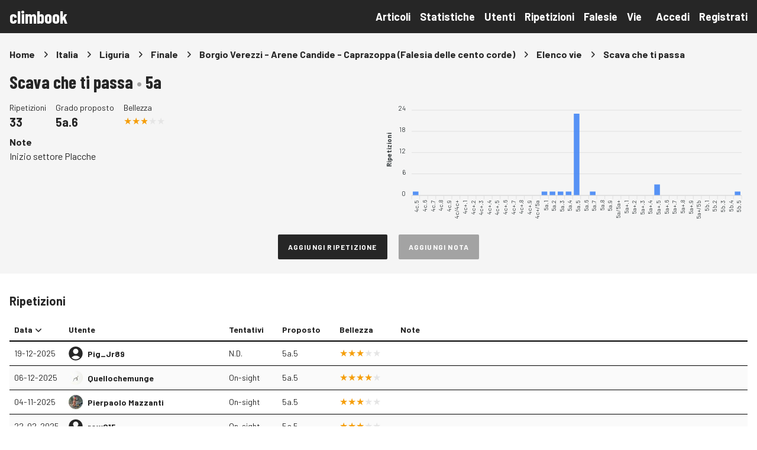

--- FILE ---
content_type: text/html; charset=utf-8
request_url: https://climbook.com/vie/287491/scava-che-ti-passa
body_size: 6985
content:
<!doctype html>
<html lang="it">
<head>
  <title>Via Scava che ti passa 5a, falesia di Borgio Verezzi - Arene Candide - Caprazoppa (Falesia delle cento corde) (Finale) - Climbook</title>
<meta name="description" content="Informazioni, ripetizioni, statistiche e commenti della via Scava che ti passa 5a, falesia di Borgio Verezzi - Arene Candide - Caprazoppa (Falesia delle cento corde) (Finale)">
<link rel="canonical" href="https://climbook.com/vie/287491/scava-che-ti-passa">
  <meta charset="utf-8">
  <meta name="viewport" content="width=device-width, initial-scale=1">
  <meta name="csrf-token" content="vU5lFXTyYbUCBouYjW1kaIKW4t5EtDwYJPXdA3n2">
  <!-- Fonts -->
  <link rel="preconnect" href="https://fonts.gstatic.com">
  <link rel="preload" as="style" href="https://fonts.googleapis.com/css2?family=Barlow+Condensed:wght@700&family=Barlow:wght@400;700&display=swap" />
  <link rel="stylesheet" href="https://fonts.googleapis.com/css2?family=Barlow+Condensed:wght@700&family=Barlow:wght@400;700&display=swap" media="print" onload="this.media='all'" />
  <!-- Vite -->
  <link rel="preload" as="style" href="https://climbook.com/build/assets/app-f8a4b724.css" /><link rel="modulepreload" as="script" href="https://climbook.com/build/assets/app-b8b90c81.js" /><link rel="stylesheet" href="https://climbook.com/build/assets/app-f8a4b724.css" data-navigate-track="reload" /><script type="module" src="https://climbook.com/build/assets/app-b8b90c81.js" data-navigate-track="reload"></script>  <!-- Livewire Styles --><style >[wire\:loading][wire\:loading], [wire\:loading\.delay][wire\:loading\.delay], [wire\:loading\.inline-block][wire\:loading\.inline-block], [wire\:loading\.inline][wire\:loading\.inline], [wire\:loading\.block][wire\:loading\.block], [wire\:loading\.flex][wire\:loading\.flex], [wire\:loading\.table][wire\:loading\.table], [wire\:loading\.grid][wire\:loading\.grid], [wire\:loading\.inline-flex][wire\:loading\.inline-flex] {display: none;}[wire\:loading\.delay\.none][wire\:loading\.delay\.none], [wire\:loading\.delay\.shortest][wire\:loading\.delay\.shortest], [wire\:loading\.delay\.shorter][wire\:loading\.delay\.shorter], [wire\:loading\.delay\.short][wire\:loading\.delay\.short], [wire\:loading\.delay\.default][wire\:loading\.delay\.default], [wire\:loading\.delay\.long][wire\:loading\.delay\.long], [wire\:loading\.delay\.longer][wire\:loading\.delay\.longer], [wire\:loading\.delay\.longest][wire\:loading\.delay\.longest] {display: none;}[wire\:offline][wire\:offline] {display: none;}[wire\:dirty]:not(textarea):not(input):not(select) {display: none;}:root {--livewire-progress-bar-color: #2299dd;}[x-cloak] {display: none !important;}[wire\:cloak] {display: none !important;}dialog#livewire-error::backdrop {background-color: rgba(0, 0, 0, .6);}</style>
  <!-- Favicon -->
  <link rel="apple-touch-icon" sizes="180x180" href="/apple-touch-icon.png?v=1">
  <link rel="icon" type="image/png" sizes="32x32" href="/favicon-32x32.png?v=1">
  <link rel="icon" type="image/png" sizes="16x16" href="/favicon-16x16.png?v=1">
  <link rel="manifest" href="/site.webmanifest?v=1">
  <link rel="shortcut icon" href="/favicon.ico?v=1">
  <meta name="apple-mobile-web-app-title" content="Climbook">
  <meta name="application-name" content="Climbook">
  <meta name="msapplication-TileColor" content="#2d89ef">
  <meta name="theme-color" content="#ffffff">
  <script src="https://www.google.com/recaptcha/api.js?hl=&render="></script>
</head>
<body class="flex flex-col min-h-screen antialiased text-gray-800">
  <header
  class="absolute w-full z-10 bg-gray-800"
    x-data="{ open: false }">
  <div class="w-full max-w-screen-xl px-2 mx-auto md:px-4">
  <div class="flex flex-wrap items-center justify-between py-2 md:space-x-8">
      <a href="https://climbook.com" class="flex items-center h-10">
        <h1 class="text-3xl font-semibold leading-none text-white font-display">climbook</h1>
      </a>
      <div class="flex md:hidden">
        <button class="inline-flex items-center justify-center p-2 text-white rounded-md hover:bg-gray-700 focus:outline-none focus:ring-2 focus:ring-offset-2 focus:ring-offset-gray-800 focus:ring-white" x-cloak :aria-label="open ? 'Close main menu' : 'Main menu'" :aria-expanded="open" aria-label="Main menu" @click="open = !open">
          <svg :class="{ 'hidden': open, 'block': !open }" class="w-6 h-6" stroke="currentColor" fill="none" viewBox="0 0 24 24">
            <path stroke-linecap="round" stroke-linejoin="round" stroke-width="2" d="M4 6h16M4 12h16M4 18h16" />
          </svg>
          <svg :class="{ 'hidden': !open, 'block': open }" class="w-6 h-6" stroke="currentColor" fill="none" viewBox="0 0 24 24">
            <path stroke-linecap="round" stroke-linejoin="round" stroke-width="2" d="M6 18L18 6M6 6l12 12" />
          </svg>
        </button>
      </div>
      <nav class="flex flex-col space-y-4 md:flex-row md:flex md:items-center md:space-y-0 md:space-x-6 w-full my-4 md:w-auto md:my-0" :class="{ 'hidden': !open, 'flex': open }" x-cloak="x-cloak">
  <div class="flex flex-col space-y-2 md:flex-row md:space-y-0 md:space-x-4">
    <a href="https://climbook.com/articoli" class="font-bold text-lg text-white hover:text-white">
  Articoli
</a>    <a href="https://climbook.com/statistiche" class="font-bold text-lg text-white hover:text-white">
  Statistiche
</a>    <a href="https://climbook.com/utenti" class="font-bold text-lg text-white hover:text-white">
  Utenti
</a>    <a href="https://climbook.com/ripetizioni" class="font-bold text-lg text-white hover:text-white">
  Ripetizioni
</a>    <a href="https://climbook.com/falesie" class="font-bold text-lg text-white hover:text-white">
  Falesie
</a>    <a href="https://climbook.com/vie" class="font-bold text-lg text-white hover:text-white">
  Vie
</a>  </div>
  <div class="flex flex-row-reverse items-center justify-end space-x-4 space-x-reverse md:flex-row md:space-x-4">
        <a href="https://climbook.com/login" class="font-bold text-lg text-white hover:text-white">
  Accedi
</a>    <a href="https://climbook.com/register" class="font-bold text-lg text-white hover:text-white">
  Registrati
</a>      </div>
</nav>    </div>
</div></header>    <main class="flex flex-col flex-1 mt-14">
    <div class="bg-gray-100 py-4 md:py-6">
  <div class="w-full max-w-screen-xl px-2 mx-auto md:px-4">
  <div class="mb-4">
  <ol class="flex flex-wrap items-center">
                  <li>
          <a href="https://climbook.com" class="font-bold">Home</a>
        </li>
                    <li class="px-1 lg:px-2 text-gray-800">
          <svg class="w-5 h-5" xmlns="http://www.w3.org/2000/svg" viewBox="0 0 20 20" fill="currentColor" aria-hidden="true" data-slot="icon">
  <path fill-rule="evenodd" d="M8.22 5.22a.75.75 0 0 1 1.06 0l4.25 4.25a.75.75 0 0 1 0 1.06l-4.25 4.25a.75.75 0 0 1-1.06-1.06L11.94 10 8.22 6.28a.75.75 0 0 1 0-1.06Z" clip-rule="evenodd"/>
</svg>        </li>
                        <li>
          <a href="https://climbook.com/nazioni/1/italia" class="font-bold">Italia</a>
        </li>
                    <li class="px-1 lg:px-2 text-gray-800">
          <svg class="w-5 h-5" xmlns="http://www.w3.org/2000/svg" viewBox="0 0 20 20" fill="currentColor" aria-hidden="true" data-slot="icon">
  <path fill-rule="evenodd" d="M8.22 5.22a.75.75 0 0 1 1.06 0l4.25 4.25a.75.75 0 0 1 0 1.06l-4.25 4.25a.75.75 0 0 1-1.06-1.06L11.94 10 8.22 6.28a.75.75 0 0 1 0-1.06Z" clip-rule="evenodd"/>
</svg>        </li>
                        <li>
          <a href="https://climbook.com/regioni/15/liguria" class="font-bold">Liguria</a>
        </li>
                    <li class="px-1 lg:px-2 text-gray-800">
          <svg class="w-5 h-5" xmlns="http://www.w3.org/2000/svg" viewBox="0 0 20 20" fill="currentColor" aria-hidden="true" data-slot="icon">
  <path fill-rule="evenodd" d="M8.22 5.22a.75.75 0 0 1 1.06 0l4.25 4.25a.75.75 0 0 1 0 1.06l-4.25 4.25a.75.75 0 0 1-1.06-1.06L11.94 10 8.22 6.28a.75.75 0 0 1 0-1.06Z" clip-rule="evenodd"/>
</svg>        </li>
                        <li>
          <a href="https://climbook.com/aree/961/finale" class="font-bold">Finale</a>
        </li>
                    <li class="px-1 lg:px-2 text-gray-800">
          <svg class="w-5 h-5" xmlns="http://www.w3.org/2000/svg" viewBox="0 0 20 20" fill="currentColor" aria-hidden="true" data-slot="icon">
  <path fill-rule="evenodd" d="M8.22 5.22a.75.75 0 0 1 1.06 0l4.25 4.25a.75.75 0 0 1 0 1.06l-4.25 4.25a.75.75 0 0 1-1.06-1.06L11.94 10 8.22 6.28a.75.75 0 0 1 0-1.06Z" clip-rule="evenodd"/>
</svg>        </li>
                        <li>
          <a href="https://climbook.com/falesie/12221/borgio-verezzi-arene-candide-caprazoppa-falesia-delle-cento-corde" class="font-bold">Borgio Verezzi - Arene Candide - Caprazoppa (Falesia delle cento corde)</a>
        </li>
                    <li class="px-1 lg:px-2 text-gray-800">
          <svg class="w-5 h-5" xmlns="http://www.w3.org/2000/svg" viewBox="0 0 20 20" fill="currentColor" aria-hidden="true" data-slot="icon">
  <path fill-rule="evenodd" d="M8.22 5.22a.75.75 0 0 1 1.06 0l4.25 4.25a.75.75 0 0 1 0 1.06l-4.25 4.25a.75.75 0 0 1-1.06-1.06L11.94 10 8.22 6.28a.75.75 0 0 1 0-1.06Z" clip-rule="evenodd"/>
</svg>        </li>
                        <li>
          <a href="https://climbook.com/falesie/12221/borgio-verezzi-arene-candide-caprazoppa-falesia-delle-cento-corde/vie" class="font-bold">Elenco vie</a>
        </li>
                    <li class="px-1 lg:px-2 text-gray-800">
          <svg class="w-5 h-5" xmlns="http://www.w3.org/2000/svg" viewBox="0 0 20 20" fill="currentColor" aria-hidden="true" data-slot="icon">
  <path fill-rule="evenodd" d="M8.22 5.22a.75.75 0 0 1 1.06 0l4.25 4.25a.75.75 0 0 1 0 1.06l-4.25 4.25a.75.75 0 0 1-1.06-1.06L11.94 10 8.22 6.28a.75.75 0 0 1 0-1.06Z" clip-rule="evenodd"/>
</svg>        </li>
                        <li class="font-bold">
          Scava che ti passa
        </li>
                  </ol>
</div>
    <div class="flex items-baseline justify-between">
      <h1 class="text-3xl font-display font-semibold">Scava che ti passa <span class="text-gray-400 font-sans font-normal">•</span> 5a</h1>          </div>
    <div class="grid grid-cols-1 md:grid-cols-2 gap-4">
      <div>
        <div class="flex mt-4">
          <div>
            <div class="text-sm">Ripetizioni</div>
            <div class="text-xl font-semibold">33</div>
          </div>
          <div class="ml-4">
            <div class="text-sm">Grado proposto</div>
            <div class="text-xl font-semibold">5a.6</div>
          </div>
                    <div class="ml-4">
            <div class="text-sm">Bellezza</div>
            <div>
              <div class="star" style="--rating: 2.8788;"></div>
            </div>
          </div>
                  </div>
                  <div class="mt-2">
            <p class="font-semibold">Note</p>
            <p>Inizio settore Placche</p>
          </div>
                              </div>
              <div x-data='chartsAscentsPerProposedGrade([{"proposed_grade":115,"formatted_proposed_grade":"4c.5","ascents":1},{"proposed_grade":116,"formatted_proposed_grade":"4c.6","ascents":0},{"proposed_grade":117,"formatted_proposed_grade":"4c.7","ascents":0},{"proposed_grade":118,"formatted_proposed_grade":"4c.8","ascents":0},{"proposed_grade":119,"formatted_proposed_grade":"4c.9","ascents":0},{"proposed_grade":120,"formatted_proposed_grade":"4c\/4c+","ascents":0},{"proposed_grade":121,"formatted_proposed_grade":"4c+.1","ascents":0},{"proposed_grade":122,"formatted_proposed_grade":"4c+.2","ascents":0},{"proposed_grade":123,"formatted_proposed_grade":"4c+.3","ascents":0},{"proposed_grade":124,"formatted_proposed_grade":"4c+.4","ascents":0},{"proposed_grade":125,"formatted_proposed_grade":"4c+.5","ascents":0},{"proposed_grade":126,"formatted_proposed_grade":"4c+.6","ascents":0},{"proposed_grade":127,"formatted_proposed_grade":"4c+.7","ascents":0},{"proposed_grade":128,"formatted_proposed_grade":"4c+.8","ascents":0},{"proposed_grade":129,"formatted_proposed_grade":"4c+.9","ascents":0},{"proposed_grade":130,"formatted_proposed_grade":"4c+\/5a","ascents":0},{"proposed_grade":131,"formatted_proposed_grade":"5a.1","ascents":1},{"proposed_grade":132,"formatted_proposed_grade":"5a.2","ascents":1},{"proposed_grade":133,"formatted_proposed_grade":"5a.3","ascents":1},{"proposed_grade":134,"formatted_proposed_grade":"5a.4","ascents":1},{"proposed_grade":135,"formatted_proposed_grade":"5a.5","ascents":23},{"proposed_grade":136,"formatted_proposed_grade":"5a.6","ascents":0},{"proposed_grade":137,"formatted_proposed_grade":"5a.7","ascents":1},{"proposed_grade":138,"formatted_proposed_grade":"5a.8","ascents":0},{"proposed_grade":139,"formatted_proposed_grade":"5a.9","ascents":0},{"proposed_grade":140,"formatted_proposed_grade":"5a\/5a+","ascents":0},{"proposed_grade":141,"formatted_proposed_grade":"5a+.1","ascents":0},{"proposed_grade":142,"formatted_proposed_grade":"5a+.2","ascents":0},{"proposed_grade":143,"formatted_proposed_grade":"5a+.3","ascents":0},{"proposed_grade":144,"formatted_proposed_grade":"5a+.4","ascents":0},{"proposed_grade":145,"formatted_proposed_grade":"5a+.5","ascents":3},{"proposed_grade":146,"formatted_proposed_grade":"5a+.6","ascents":0},{"proposed_grade":147,"formatted_proposed_grade":"5a+.7","ascents":0},{"proposed_grade":148,"formatted_proposed_grade":"5a+.8","ascents":0},{"proposed_grade":149,"formatted_proposed_grade":"5a+.9","ascents":0},{"proposed_grade":150,"formatted_proposed_grade":"5a+\/5b","ascents":0},{"proposed_grade":151,"formatted_proposed_grade":"5b.1","ascents":0},{"proposed_grade":152,"formatted_proposed_grade":"5b.2","ascents":0},{"proposed_grade":153,"formatted_proposed_grade":"5b.3","ascents":0},{"proposed_grade":154,"formatted_proposed_grade":"5b.4","ascents":0},{"proposed_grade":155,"formatted_proposed_grade":"5b.5","ascents":1}])'>
  <div x-ref="chart"></div>
</div>          </div>
    <div class="flex justify-center">
      <div class="space-x-4">
                  <a href="https://climbook.com/vie/287491/scava-che-ti-passa/ripetizioni/aggiungi" class="inline-flex items-center justify-center px-4 py-3 text-xs font-semibold tracking-widest text-white hover:text-white uppercase transition duration-150 ease-in-out border border-transparent rounded-sm focus:outline-none focus:ring-2 focus:ring-offset-2 focus:ring-gray-500 disabled:opacity-25 bg-gray-800 hover:bg-gray-700">
    Aggiungi ripetizione
  </a>
                          <a href="https://climbook.com/vie/287491/scava-che-ti-passa/note/aggiungi" class="inline-flex items-center justify-center px-4 py-3 text-xs font-semibold tracking-widest text-white hover:text-white uppercase transition duration-150 ease-in-out border border-transparent rounded-sm focus:outline-none focus:ring-2 focus:ring-offset-2 focus:ring-gray-500 disabled:opacity-25 bg-gray-400 hover:bg-gray-300">
    Aggiungi nota
  </a>
                
      </div>
    </div>
</div></div>  <div class="w-full max-w-screen-xl px-2 mx-auto md:px-4">
  <section class="mt-4 md:mt-8">
      <h2 class="text-xl font-semibold">Ripetizioni</h2>              <div wire:snapshot="{&quot;data&quot;:{&quot;route&quot;:[null,{&quot;class&quot;:&quot;route&quot;,&quot;key&quot;:287491,&quot;s&quot;:&quot;mdl&quot;}],&quot;sort&quot;:&quot;-date&quot;,&quot;sortField&quot;:&quot;date&quot;,&quot;sortDesc&quot;:true},&quot;memo&quot;:{&quot;id&quot;:&quot;2bJEyhKx5K9aqwcbLk6E&quot;,&quot;name&quot;:&quot;route-ascensionists-index&quot;,&quot;path&quot;:&quot;vie\/287491\/scava-che-ti-passa&quot;,&quot;method&quot;:&quot;GET&quot;,&quot;release&quot;:&quot;a-a-a&quot;,&quot;children&quot;:[],&quot;scripts&quot;:[],&quot;assets&quot;:[],&quot;errors&quot;:[],&quot;locale&quot;:&quot;it&quot;},&quot;checksum&quot;:&quot;ae227bf851a0a17596f54c27441ff37e20a5f71c02f375dd2399c4e15e12fc73&quot;}" wire:effects="{&quot;url&quot;:{&quot;sort&quot;:{&quot;as&quot;:null,&quot;use&quot;:&quot;replace&quot;,&quot;alwaysShow&quot;:false,&quot;except&quot;:null}}}" wire:id="2bJEyhKx5K9aqwcbLk6E" class="mt-4">
  <table class="cb-table w-full">
    <thead>
      <tr class="">
        <th class="w-px cursor-pointer hover:text-brand-500" wire:click="sortBy('date')">
          <div class="flex items-center">Data <!--[if BLOCK]><![endif]--><svg class="w-5 h-5" xmlns="http://www.w3.org/2000/svg" viewBox="0 0 20 20" fill="currentColor" aria-hidden="true" data-slot="icon">
  <path fill-rule="evenodd" d="M5.22 8.22a.75.75 0 0 1 1.06 0L10 11.94l3.72-3.72a.75.75 0 1 1 1.06 1.06l-4.25 4.25a.75.75 0 0 1-1.06 0L5.22 9.28a.75.75 0 0 1 0-1.06Z" clip-rule="evenodd"/>
</svg><!--[if ENDBLOCK]><![endif]--></div>
        </th>
        <th class="cursor-pointer hover:text-brand-500" wire:click="sortBy('username')">
          <div class="flex items-center">Utente <!--[if BLOCK]><![endif]--><!--[if ENDBLOCK]><![endif]--></div>
        </th>
        <th class="hidden cursor-pointer md:table-cell hover:text-brand-500" wire:click="sortBy('attempts')">
          <div class="flex items-center">Tentativi <!--[if BLOCK]><![endif]--><!--[if ENDBLOCK]><![endif]--></div>
        </th>
        <th class="cursor-pointer hover:text-brand-500" wire:click="sortBy('proposed_grade')">
          <div class="flex items-center">Proposto <!--[if BLOCK]><![endif]--><!--[if ENDBLOCK]><![endif]--></div>
        </th>
        <th class="hidden cursor-pointer md:table-cell hover:text-brand-500" wire:click="sortBy('rating')">
          <div class="flex items-center">Bellezza <!--[if BLOCK]><![endif]--><!--[if ENDBLOCK]><![endif]--></div>
        </th>
        <th class="hidden md:table-cell">Note</th>
        <th class="w-px"></th>
      </tr>
    </thead>
    <tbody>
      <!--[if BLOCK]><![endif]-->      <tr class="">
        <td class="whitespace-nowrap">19-12-2025</td>
        <td>
          <div class="flex items-center">
            <!--[if BLOCK]><![endif]-->              <!--[if BLOCK]><![endif]--><svg viewBox="2 2 20 20" class="w-6 h-6 shrink-0" xmlns="http://www.w3.org/2000/svg" viewBox="0 0 24 24" fill="currentColor" aria-hidden="true" data-slot="icon">
  <path fill-rule="evenodd" d="M18.685 19.097A9.723 9.723 0 0 0 21.75 12c0-5.385-4.365-9.75-9.75-9.75S2.25 6.615 2.25 12a9.723 9.723 0 0 0 3.065 7.097A9.716 9.716 0 0 0 12 21.75a9.716 9.716 0 0 0 6.685-2.653Zm-12.54-1.285A7.486 7.486 0 0 1 12 15a7.486 7.486 0 0 1 5.855 2.812A8.224 8.224 0 0 1 12 20.25a8.224 8.224 0 0 1-5.855-2.438ZM15.75 9a3.75 3.75 0 1 1-7.5 0 3.75 3.75 0 0 1 7.5 0Z" clip-rule="evenodd"/>
</svg><!--[if ENDBLOCK]><![endif]-->              <a href="https://climbook.com/utenti/31753/pig-jr89" class="ml-2 font-semibold">Pig_Jr89</a>
            <!--[if ENDBLOCK]><![endif]-->          </div>
          <div class="mt-1 md:hidden">
            
          </div>
        </td>
        <td class="hidden md:table-cell">N.D.</td>
        <td class="hidden md:table-cell">5a.5</td>
        <td>
          <div class="block md:hidden">
            <div>
              5a.5
            </div>
            <div>
              N.D.
            </div>
          </div>
          <!--[if BLOCK]><![endif]--><div class="star text-xs sm:text-sm md:text-base" style="--rating: 3;"></div>
<!--[if ENDBLOCK]><![endif]-->        </td>
        <td class="hidden md:table-cell">
          
        </td>
        <td>
                  </td>
      </tr>
            <tr class="bg-gray-50">
        <td class="whitespace-nowrap">06-12-2025</td>
        <td>
          <div class="flex items-center">
            <!--[if BLOCK]><![endif]-->              <!--[if BLOCK]><![endif]--><img src="https://climbook.s3.eu-south-1.amazonaws.com/2112/conversions/IMG_20250609_072258-thumb.jpg" alt="Quellochemunge" width="24" height="24" class="bg-gray-300 rounded-full object-cover w-6 h-6 shrink-0">
<!--[if ENDBLOCK]><![endif]-->              <a href="https://climbook.com/utenti/34393/quellochemunge" class="ml-2 font-semibold">Quellochemunge</a>
            <!--[if ENDBLOCK]><![endif]-->          </div>
          <div class="mt-1 md:hidden">
            
          </div>
        </td>
        <td class="hidden md:table-cell">On-sight</td>
        <td class="hidden md:table-cell">5a.5</td>
        <td>
          <div class="block md:hidden">
            <div>
              5a.5
            </div>
            <div>
              On-sight
            </div>
          </div>
          <!--[if BLOCK]><![endif]--><div class="star text-xs sm:text-sm md:text-base" style="--rating: 4;"></div>
<!--[if ENDBLOCK]><![endif]-->        </td>
        <td class="hidden md:table-cell">
          
        </td>
        <td>
                  </td>
      </tr>
            <tr class="">
        <td class="whitespace-nowrap">04-11-2025</td>
        <td>
          <div class="flex items-center">
            <!--[if BLOCK]><![endif]-->              <!--[if BLOCK]><![endif]--><img src="https://climbook.s3.eu-south-1.amazonaws.com/1191/conversions/IMG-20220829-WA0023-thumb.jpg" alt="Pierpaolo Mazzanti" width="24" height="24" class="bg-gray-300 rounded-full object-cover w-6 h-6 shrink-0">
<!--[if ENDBLOCK]><![endif]-->              <a href="https://climbook.com/utenti/31542/pierpaolo-mazzanti" class="ml-2 font-semibold">Pierpaolo Mazzanti</a>
            <!--[if ENDBLOCK]><![endif]-->          </div>
          <div class="mt-1 md:hidden">
            
          </div>
        </td>
        <td class="hidden md:table-cell">On-sight</td>
        <td class="hidden md:table-cell">5a.5</td>
        <td>
          <div class="block md:hidden">
            <div>
              5a.5
            </div>
            <div>
              On-sight
            </div>
          </div>
          <!--[if BLOCK]><![endif]--><div class="star text-xs sm:text-sm md:text-base" style="--rating: 3;"></div>
<!--[if ENDBLOCK]><![endif]-->        </td>
        <td class="hidden md:table-cell">
          
        </td>
        <td>
                  </td>
      </tr>
            <tr class="bg-gray-50">
        <td class="whitespace-nowrap">22-02-2025</td>
        <td>
          <div class="flex items-center">
            <!--[if BLOCK]><![endif]-->              <!--[if BLOCK]><![endif]--><svg viewBox="2 2 20 20" class="w-6 h-6 shrink-0" xmlns="http://www.w3.org/2000/svg" viewBox="0 0 24 24" fill="currentColor" aria-hidden="true" data-slot="icon">
  <path fill-rule="evenodd" d="M18.685 19.097A9.723 9.723 0 0 0 21.75 12c0-5.385-4.365-9.75-9.75-9.75S2.25 6.615 2.25 12a9.723 9.723 0 0 0 3.065 7.097A9.716 9.716 0 0 0 12 21.75a9.716 9.716 0 0 0 6.685-2.653Zm-12.54-1.285A7.486 7.486 0 0 1 12 15a7.486 7.486 0 0 1 5.855 2.812A8.224 8.224 0 0 1 12 20.25a8.224 8.224 0 0 1-5.855-2.438ZM15.75 9a3.75 3.75 0 1 1-7.5 0 3.75 3.75 0 0 1 7.5 0Z" clip-rule="evenodd"/>
</svg><!--[if ENDBLOCK]><![endif]-->              <a href="https://climbook.com/utenti/34802/row015" class="ml-2 font-semibold">row015</a>
            <!--[if ENDBLOCK]><![endif]-->          </div>
          <div class="mt-1 md:hidden">
            
          </div>
        </td>
        <td class="hidden md:table-cell">On-sight</td>
        <td class="hidden md:table-cell">5a.5</td>
        <td>
          <div class="block md:hidden">
            <div>
              5a.5
            </div>
            <div>
              On-sight
            </div>
          </div>
          <!--[if BLOCK]><![endif]--><div class="star text-xs sm:text-sm md:text-base" style="--rating: 3;"></div>
<!--[if ENDBLOCK]><![endif]-->        </td>
        <td class="hidden md:table-cell">
          
        </td>
        <td>
                  </td>
      </tr>
            <tr class="">
        <td class="whitespace-nowrap">18-01-2025</td>
        <td>
          <div class="flex items-center">
            <!--[if BLOCK]><![endif]-->              <!--[if BLOCK]><![endif]--><img src="https://climbook.s3.eu-south-1.amazonaws.com/1686/conversions/IMG_20231012_143402_998-thumb.jpg" alt="Nicofromthemountain" width="24" height="24" class="bg-gray-300 rounded-full object-cover w-6 h-6 shrink-0">
<!--[if ENDBLOCK]><![endif]-->              <a href="https://climbook.com/utenti/33195/nicofromthemountain" class="ml-2 font-semibold">Nicofromthemountain</a>
            <!--[if ENDBLOCK]><![endif]-->          </div>
          <div class="mt-1 md:hidden">
            
          </div>
        </td>
        <td class="hidden md:table-cell">On-sight</td>
        <td class="hidden md:table-cell">5a.7</td>
        <td>
          <div class="block md:hidden">
            <div>
              5a.7
            </div>
            <div>
              On-sight
            </div>
          </div>
          <!--[if BLOCK]><![endif]--><div class="star text-xs sm:text-sm md:text-base" style="--rating: 3;"></div>
<!--[if ENDBLOCK]><![endif]-->        </td>
        <td class="hidden md:table-cell">
          
        </td>
        <td>
                  </td>
      </tr>
            <tr class="bg-gray-50">
        <td class="whitespace-nowrap">08-01-2025</td>
        <td>
          <div class="flex items-center">
            <!--[if BLOCK]><![endif]-->              <!--[if BLOCK]><![endif]--><img src="https://climbook.s3.eu-south-1.amazonaws.com/1128/conversions/1637996510313-thumb.jpg" alt="Toku" width="24" height="24" class="bg-gray-300 rounded-full object-cover w-6 h-6 shrink-0">
<!--[if ENDBLOCK]><![endif]-->              <a href="https://climbook.com/utenti/31260/toku" class="ml-2 font-semibold">Toku</a>
            <!--[if ENDBLOCK]><![endif]-->          </div>
          <div class="mt-1 md:hidden">
            
          </div>
        </td>
        <td class="hidden md:table-cell">On-sight</td>
        <td class="hidden md:table-cell">5a.5</td>
        <td>
          <div class="block md:hidden">
            <div>
              5a.5
            </div>
            <div>
              On-sight
            </div>
          </div>
          <!--[if BLOCK]><![endif]--><div class="star text-xs sm:text-sm md:text-base" style="--rating: 3;"></div>
<!--[if ENDBLOCK]><![endif]-->        </td>
        <td class="hidden md:table-cell">
          
        </td>
        <td>
                  </td>
      </tr>
            <tr class="">
        <td class="whitespace-nowrap">26-12-2024</td>
        <td>
          <div class="flex items-center">
            <!--[if BLOCK]><![endif]-->              <!--[if BLOCK]><![endif]--><img src="https://climbook.s3.eu-south-1.amazonaws.com/2301/conversions/ede9361d-b124-45d0-b649-ea0d26729bc5-thumb.jpg" alt="Angelo capitelli" width="24" height="24" class="bg-gray-300 rounded-full object-cover w-6 h-6 shrink-0">
<!--[if ENDBLOCK]><![endif]-->              <a href="https://climbook.com/utenti/33994/angelo-capitelli" class="ml-2 font-semibold">Angelo capitelli</a>
            <!--[if ENDBLOCK]><![endif]-->          </div>
          <div class="mt-1 md:hidden">
            
          </div>
        </td>
        <td class="hidden md:table-cell">On-sight</td>
        <td class="hidden md:table-cell">5a.5</td>
        <td>
          <div class="block md:hidden">
            <div>
              5a.5
            </div>
            <div>
              On-sight
            </div>
          </div>
          <!--[if BLOCK]><![endif]--><div class="star text-xs sm:text-sm md:text-base" style="--rating: 3;"></div>
<!--[if ENDBLOCK]><![endif]-->        </td>
        <td class="hidden md:table-cell">
          
        </td>
        <td>
                  </td>
      </tr>
            <tr class="bg-gray-50">
        <td class="whitespace-nowrap">21-12-2024</td>
        <td>
          <div class="flex items-center">
            <!--[if BLOCK]><![endif]-->              <!--[if BLOCK]><![endif]--><svg viewBox="2 2 20 20" class="w-6 h-6 shrink-0" xmlns="http://www.w3.org/2000/svg" viewBox="0 0 24 24" fill="currentColor" aria-hidden="true" data-slot="icon">
  <path fill-rule="evenodd" d="M18.685 19.097A9.723 9.723 0 0 0 21.75 12c0-5.385-4.365-9.75-9.75-9.75S2.25 6.615 2.25 12a9.723 9.723 0 0 0 3.065 7.097A9.716 9.716 0 0 0 12 21.75a9.716 9.716 0 0 0 6.685-2.653Zm-12.54-1.285A7.486 7.486 0 0 1 12 15a7.486 7.486 0 0 1 5.855 2.812A8.224 8.224 0 0 1 12 20.25a8.224 8.224 0 0 1-5.855-2.438ZM15.75 9a3.75 3.75 0 1 1-7.5 0 3.75 3.75 0 0 1 7.5 0Z" clip-rule="evenodd"/>
</svg><!--[if ENDBLOCK]><![endif]-->              <a href="https://climbook.com/utenti/32237/marcosciarra71" class="ml-2 font-semibold">marco.sciarra71</a>
            <!--[if ENDBLOCK]><![endif]-->          </div>
          <div class="mt-1 md:hidden">
            
          </div>
        </td>
        <td class="hidden md:table-cell">On-sight</td>
        <td class="hidden md:table-cell">5a.5</td>
        <td>
          <div class="block md:hidden">
            <div>
              5a.5
            </div>
            <div>
              On-sight
            </div>
          </div>
          <!--[if BLOCK]><![endif]--><div class="star text-xs sm:text-sm md:text-base" style="--rating: 3;"></div>
<!--[if ENDBLOCK]><![endif]-->        </td>
        <td class="hidden md:table-cell">
          
        </td>
        <td>
                  </td>
      </tr>
            <tr class="">
        <td class="whitespace-nowrap">01-11-2024</td>
        <td>
          <div class="flex items-center">
            <!--[if BLOCK]><![endif]-->              <!--[if BLOCK]><![endif]--><img src="https://climbook.s3.eu-south-1.amazonaws.com/1163/conversions/photo_2022-05-15_16.34.38-thumb.jpg" alt="Alessandro Bigucci" width="24" height="24" class="bg-gray-300 rounded-full object-cover w-6 h-6 shrink-0">
<!--[if ENDBLOCK]><![endif]-->              <a href="https://climbook.com/utenti/31430/alessandro-bigucci" class="ml-2 font-semibold">Alessandro Bigucci</a>
            <!--[if ENDBLOCK]><![endif]-->          </div>
          <div class="mt-1 md:hidden">
            
          </div>
        </td>
        <td class="hidden md:table-cell">On-sight</td>
        <td class="hidden md:table-cell">5a.5</td>
        <td>
          <div class="block md:hidden">
            <div>
              5a.5
            </div>
            <div>
              On-sight
            </div>
          </div>
          <!--[if BLOCK]><![endif]--><div class="star text-xs sm:text-sm md:text-base" style="--rating: 2;"></div>
<!--[if ENDBLOCK]><![endif]-->        </td>
        <td class="hidden md:table-cell">
          
        </td>
        <td>
                  </td>
      </tr>
            <tr class="bg-gray-50">
        <td class="whitespace-nowrap">10-09-2023</td>
        <td>
          <div class="flex items-center">
            <!--[if BLOCK]><![endif]-->              <!--[if BLOCK]><![endif]--><svg viewBox="2 2 20 20" class="w-6 h-6 shrink-0" xmlns="http://www.w3.org/2000/svg" viewBox="0 0 24 24" fill="currentColor" aria-hidden="true" data-slot="icon">
  <path fill-rule="evenodd" d="M18.685 19.097A9.723 9.723 0 0 0 21.75 12c0-5.385-4.365-9.75-9.75-9.75S2.25 6.615 2.25 12a9.723 9.723 0 0 0 3.065 7.097A9.716 9.716 0 0 0 12 21.75a9.716 9.716 0 0 0 6.685-2.653Zm-12.54-1.285A7.486 7.486 0 0 1 12 15a7.486 7.486 0 0 1 5.855 2.812A8.224 8.224 0 0 1 12 20.25a8.224 8.224 0 0 1-5.855-2.438ZM15.75 9a3.75 3.75 0 1 1-7.5 0 3.75 3.75 0 0 1 7.5 0Z" clip-rule="evenodd"/>
</svg><!--[if ENDBLOCK]><![endif]-->              <a href="https://climbook.com/utenti/33438/lucanapelo" class="ml-2 font-semibold">luca.napelo</a>
            <!--[if ENDBLOCK]><![endif]-->          </div>
          <div class="mt-1 md:hidden">
            
          </div>
        </td>
        <td class="hidden md:table-cell">N.D.</td>
        <td class="hidden md:table-cell">5a.5</td>
        <td>
          <div class="block md:hidden">
            <div>
              5a.5
            </div>
            <div>
              N.D.
            </div>
          </div>
          <!--[if BLOCK]><![endif]--><div class="star text-xs sm:text-sm md:text-base" style="--rating: 3;"></div>
<!--[if ENDBLOCK]><![endif]-->        </td>
        <td class="hidden md:table-cell">
          
        </td>
        <td>
                  </td>
      </tr>
            <tr class="">
        <td class="whitespace-nowrap">02-06-2023</td>
        <td>
          <div class="flex items-center">
            <!--[if BLOCK]><![endif]-->              <!--[if BLOCK]><![endif]--><img src="https://climbook.s3.eu-south-1.amazonaws.com/1366/conversions/IMG-20230429-WA0012-thumb.jpg" alt="chiara.puppo" width="24" height="24" class="bg-gray-300 rounded-full object-cover w-6 h-6 shrink-0">
<!--[if ENDBLOCK]><![endif]-->              <a href="https://climbook.com/utenti/31914/chiarapuppo" class="ml-2 font-semibold">chiara.puppo</a>
            <!--[if ENDBLOCK]><![endif]-->          </div>
          <div class="mt-1 md:hidden">
            
          </div>
        </td>
        <td class="hidden md:table-cell">On-sight</td>
        <td class="hidden md:table-cell">5a.5</td>
        <td>
          <div class="block md:hidden">
            <div>
              5a.5
            </div>
            <div>
              On-sight
            </div>
          </div>
          <!--[if BLOCK]><![endif]--><div class="star text-xs sm:text-sm md:text-base" style="--rating: 3;"></div>
<!--[if ENDBLOCK]><![endif]-->        </td>
        <td class="hidden md:table-cell">
          
        </td>
        <td>
                  </td>
      </tr>
            <tr class="bg-gray-50">
        <td class="whitespace-nowrap">15-05-2023</td>
        <td>
          <div class="flex items-center">
            <!--[if BLOCK]><![endif]-->              <!--[if BLOCK]><![endif]--><svg viewBox="2 2 20 20" class="w-6 h-6 shrink-0" xmlns="http://www.w3.org/2000/svg" viewBox="0 0 24 24" fill="currentColor" aria-hidden="true" data-slot="icon">
  <path fill-rule="evenodd" d="M18.685 19.097A9.723 9.723 0 0 0 21.75 12c0-5.385-4.365-9.75-9.75-9.75S2.25 6.615 2.25 12a9.723 9.723 0 0 0 3.065 7.097A9.716 9.716 0 0 0 12 21.75a9.716 9.716 0 0 0 6.685-2.653Zm-12.54-1.285A7.486 7.486 0 0 1 12 15a7.486 7.486 0 0 1 5.855 2.812A8.224 8.224 0 0 1 12 20.25a8.224 8.224 0 0 1-5.855-2.438ZM15.75 9a3.75 3.75 0 1 1-7.5 0 3.75 3.75 0 0 1 7.5 0Z" clip-rule="evenodd"/>
</svg><!--[if ENDBLOCK]><![endif]-->              <a href="https://climbook.com/utenti/25571/pareti-na" class="ml-2 font-semibold">Pareti-na</a>
            <!--[if ENDBLOCK]><![endif]-->          </div>
          <div class="mt-1 md:hidden">
            
          </div>
        </td>
        <td class="hidden md:table-cell">On-sight</td>
        <td class="hidden md:table-cell">4c.5</td>
        <td>
          <div class="block md:hidden">
            <div>
              4c.5
            </div>
            <div>
              On-sight
            </div>
          </div>
          <!--[if BLOCK]><![endif]--><div class="star text-xs sm:text-sm md:text-base" style="--rating: 3;"></div>
<!--[if ENDBLOCK]><![endif]-->        </td>
        <td class="hidden md:table-cell">
          
        </td>
        <td>
                  </td>
      </tr>
            <tr class="">
        <td class="whitespace-nowrap">14-05-2023</td>
        <td>
          <div class="flex items-center">
            <!--[if BLOCK]><![endif]-->              <!--[if BLOCK]><![endif]--><img src="https://climbook.s3.eu-south-1.amazonaws.com/1336/conversions/5F6F07D5-D604-442B-94D7-3D89CB9964AC-thumb.jpg" alt="Luca Leoncini" width="24" height="24" class="bg-gray-300 rounded-full object-cover w-6 h-6 shrink-0">
<!--[if ENDBLOCK]><![endif]-->              <a href="https://climbook.com/utenti/31547/luca-leoncini" class="ml-2 font-semibold">Luca Leoncini</a>
            <!--[if ENDBLOCK]><![endif]-->          </div>
          <div class="mt-1 md:hidden">
            
          </div>
        </td>
        <td class="hidden md:table-cell">On-sight</td>
        <td class="hidden md:table-cell">5a.3</td>
        <td>
          <div class="block md:hidden">
            <div>
              5a.3
            </div>
            <div>
              On-sight
            </div>
          </div>
          <!--[if BLOCK]><![endif]--><div class="star text-xs sm:text-sm md:text-base" style="--rating: 3;"></div>
<!--[if ENDBLOCK]><![endif]-->        </td>
        <td class="hidden md:table-cell">
          
        </td>
        <td>
                  </td>
      </tr>
            <tr class="bg-gray-50">
        <td class="whitespace-nowrap">19-03-2023</td>
        <td>
          <div class="flex items-center">
            <!--[if BLOCK]><![endif]-->              <!--[if BLOCK]><![endif]--><svg viewBox="2 2 20 20" class="w-6 h-6 shrink-0" xmlns="http://www.w3.org/2000/svg" viewBox="0 0 24 24" fill="currentColor" aria-hidden="true" data-slot="icon">
  <path fill-rule="evenodd" d="M18.685 19.097A9.723 9.723 0 0 0 21.75 12c0-5.385-4.365-9.75-9.75-9.75S2.25 6.615 2.25 12a9.723 9.723 0 0 0 3.065 7.097A9.716 9.716 0 0 0 12 21.75a9.716 9.716 0 0 0 6.685-2.653Zm-12.54-1.285A7.486 7.486 0 0 1 12 15a7.486 7.486 0 0 1 5.855 2.812A8.224 8.224 0 0 1 12 20.25a8.224 8.224 0 0 1-5.855-2.438ZM15.75 9a3.75 3.75 0 1 1-7.5 0 3.75 3.75 0 0 1 7.5 0Z" clip-rule="evenodd"/>
</svg><!--[if ENDBLOCK]><![endif]-->              <a href="https://climbook.com/utenti/31236/rexor" class="ml-2 font-semibold">Rexor</a>
            <!--[if ENDBLOCK]><![endif]-->          </div>
          <div class="mt-1 md:hidden">
            
          </div>
        </td>
        <td class="hidden md:table-cell">N.D.</td>
        <td class="hidden md:table-cell">5a.5</td>
        <td>
          <div class="block md:hidden">
            <div>
              5a.5
            </div>
            <div>
              N.D.
            </div>
          </div>
          <!--[if BLOCK]><![endif]--><div class="star text-xs sm:text-sm md:text-base" style="--rating: 2;"></div>
<!--[if ENDBLOCK]><![endif]-->        </td>
        <td class="hidden md:table-cell">
          
        </td>
        <td>
                  </td>
      </tr>
            <tr class="">
        <td class="whitespace-nowrap">19-02-2023</td>
        <td>
          <div class="flex items-center">
            <!--[if BLOCK]><![endif]-->              <!--[if BLOCK]><![endif]--><svg viewBox="2 2 20 20" class="w-6 h-6 shrink-0" xmlns="http://www.w3.org/2000/svg" viewBox="0 0 24 24" fill="currentColor" aria-hidden="true" data-slot="icon">
  <path fill-rule="evenodd" d="M18.685 19.097A9.723 9.723 0 0 0 21.75 12c0-5.385-4.365-9.75-9.75-9.75S2.25 6.615 2.25 12a9.723 9.723 0 0 0 3.065 7.097A9.716 9.716 0 0 0 12 21.75a9.716 9.716 0 0 0 6.685-2.653Zm-12.54-1.285A7.486 7.486 0 0 1 12 15a7.486 7.486 0 0 1 5.855 2.812A8.224 8.224 0 0 1 12 20.25a8.224 8.224 0 0 1-5.855-2.438ZM15.75 9a3.75 3.75 0 1 1-7.5 0 3.75 3.75 0 0 1 7.5 0Z" clip-rule="evenodd"/>
</svg><!--[if ENDBLOCK]><![endif]-->              <a href="https://climbook.com/utenti/31716/nicogrip" class="ml-2 font-semibold">NicoGrip</a>
            <!--[if ENDBLOCK]><![endif]-->          </div>
          <div class="mt-1 md:hidden">
            la più facile delle 3 nel settore, passaggino sul bombè iniziale, poi è una scala
          </div>
        </td>
        <td class="hidden md:table-cell">On-sight</td>
        <td class="hidden md:table-cell">5a.5</td>
        <td>
          <div class="block md:hidden">
            <div>
              5a.5
            </div>
            <div>
              On-sight
            </div>
          </div>
          <!--[if BLOCK]><![endif]--><div class="star text-xs sm:text-sm md:text-base" style="--rating: 2;"></div>
<!--[if ENDBLOCK]><![endif]-->        </td>
        <td class="hidden md:table-cell">
          la più facile delle 3 nel settore, passaggino sul bombè iniziale, poi è una scala
        </td>
        <td>
                  </td>
      </tr>
            <tr class="bg-gray-50">
        <td class="whitespace-nowrap">28-01-2023</td>
        <td>
          <div class="flex items-center">
            <!--[if BLOCK]><![endif]-->              <!--[if BLOCK]><![endif]--><img src="https://climbook.s3.eu-south-1.amazonaws.com/1939/conversions/20241119_152226-thumb.jpg" alt="Andrea Marcenaro [admin]" width="24" height="24" class="bg-gray-300 rounded-full object-cover w-6 h-6 shrink-0">
<!--[if ENDBLOCK]><![endif]-->              <a href="https://climbook.com/utenti/29414/andrea-marcenaro-admin" class="ml-2 font-semibold">Andrea Marcenaro [admin]</a>
            <!--[if ENDBLOCK]><![endif]-->          </div>
          <div class="mt-1 md:hidden">
            Lunga e continua, molto bella
          </div>
        </td>
        <td class="hidden md:table-cell">On-sight</td>
        <td class="hidden md:table-cell">5a.5</td>
        <td>
          <div class="block md:hidden">
            <div>
              5a.5
            </div>
            <div>
              On-sight
            </div>
          </div>
          <!--[if BLOCK]><![endif]--><div class="star text-xs sm:text-sm md:text-base" style="--rating: 4;"></div>
<!--[if ENDBLOCK]><![endif]-->        </td>
        <td class="hidden md:table-cell">
          Lunga e continua, molto bella
        </td>
        <td>
                  </td>
      </tr>
            <tr class="">
        <td class="whitespace-nowrap">01-11-2022</td>
        <td>
          <div class="flex items-center">
            <!--[if BLOCK]><![endif]-->              <!--[if BLOCK]><![endif]--><img src="https://climbook.s3.eu-south-1.amazonaws.com/600/conversions/2016-03-21_173959-thumb.jpg" alt="Gianmario" width="24" height="24" class="bg-gray-300 rounded-full object-cover w-6 h-6 shrink-0">
<!--[if ENDBLOCK]><![endif]-->              <a href="https://climbook.com/utenti/10121/gianmario" class="ml-2 font-semibold">Gianmario</a>
            <!--[if ENDBLOCK]><![endif]-->          </div>
          <div class="mt-1 md:hidden">
            
          </div>
        </td>
        <td class="hidden md:table-cell">On-sight</td>
        <td class="hidden md:table-cell">5b.5</td>
        <td>
          <div class="block md:hidden">
            <div>
              5b.5
            </div>
            <div>
              On-sight
            </div>
          </div>
          <!--[if BLOCK]><![endif]--><div class="star text-xs sm:text-sm md:text-base" style="--rating: 2;"></div>
<!--[if ENDBLOCK]><![endif]-->        </td>
        <td class="hidden md:table-cell">
          
        </td>
        <td>
                  </td>
      </tr>
            <tr class="bg-gray-50">
        <td class="whitespace-nowrap">02-10-2022</td>
        <td>
          <div class="flex items-center">
            <!--[if BLOCK]><![endif]-->              <!--[if BLOCK]><![endif]--><svg viewBox="2 2 20 20" class="w-6 h-6 shrink-0" xmlns="http://www.w3.org/2000/svg" viewBox="0 0 24 24" fill="currentColor" aria-hidden="true" data-slot="icon">
  <path fill-rule="evenodd" d="M18.685 19.097A9.723 9.723 0 0 0 21.75 12c0-5.385-4.365-9.75-9.75-9.75S2.25 6.615 2.25 12a9.723 9.723 0 0 0 3.065 7.097A9.716 9.716 0 0 0 12 21.75a9.716 9.716 0 0 0 6.685-2.653Zm-12.54-1.285A7.486 7.486 0 0 1 12 15a7.486 7.486 0 0 1 5.855 2.812A8.224 8.224 0 0 1 12 20.25a8.224 8.224 0 0 1-5.855-2.438ZM15.75 9a3.75 3.75 0 1 1-7.5 0 3.75 3.75 0 0 1 7.5 0Z" clip-rule="evenodd"/>
</svg><!--[if ENDBLOCK]><![endif]-->              <a href="https://climbook.com/utenti/31333/the-simpsons" class="ml-2 font-semibold">The Simpsons</a>
            <!--[if ENDBLOCK]><![endif]-->          </div>
          <div class="mt-1 md:hidden">
            
          </div>
        </td>
        <td class="hidden md:table-cell">On-sight</td>
        <td class="hidden md:table-cell">5a.5</td>
        <td>
          <div class="block md:hidden">
            <div>
              5a.5
            </div>
            <div>
              On-sight
            </div>
          </div>
          <!--[if BLOCK]><![endif]--><div class="star text-xs sm:text-sm md:text-base" style="--rating: 2;"></div>
<!--[if ENDBLOCK]><![endif]-->        </td>
        <td class="hidden md:table-cell">
          
        </td>
        <td>
                  </td>
      </tr>
            <tr class="">
        <td class="whitespace-nowrap">05-02-2022</td>
        <td>
          <div class="flex items-center">
            <!--[if BLOCK]><![endif]-->              <!--[if BLOCK]><![endif]--><img src="https://climbook.s3.eu-south-1.amazonaws.com/1634/conversions/WhatsApp-Image-2024-02-06-at-16.10.32-thumb.jpg" alt="Fratellojeje" width="24" height="24" class="bg-gray-300 rounded-full object-cover w-6 h-6 shrink-0">
<!--[if ENDBLOCK]><![endif]-->              <a href="https://climbook.com/utenti/31409/fratellojeje" class="ml-2 font-semibold">Fratellojeje</a>
            <!--[if ENDBLOCK]><![endif]-->          </div>
          <div class="mt-1 md:hidden">
            
          </div>
        </td>
        <td class="hidden md:table-cell">On-sight</td>
        <td class="hidden md:table-cell">5a.5</td>
        <td>
          <div class="block md:hidden">
            <div>
              5a.5
            </div>
            <div>
              On-sight
            </div>
          </div>
          <!--[if BLOCK]><![endif]--><div class="star text-xs sm:text-sm md:text-base" style="--rating: 3;"></div>
<!--[if ENDBLOCK]><![endif]-->        </td>
        <td class="hidden md:table-cell">
          
        </td>
        <td>
                  </td>
      </tr>
            <tr class="bg-gray-50">
        <td class="whitespace-nowrap">14-01-2022</td>
        <td>
          <div class="flex items-center">
            <!--[if BLOCK]><![endif]-->              <!--[if BLOCK]><![endif]--><img src="https://climbook.s3.eu-south-1.amazonaws.com/984/conversions/IMG_20210112_164952_758-thumb.jpg" alt="Federico Scotto" width="24" height="24" class="bg-gray-300 rounded-full object-cover w-6 h-6 shrink-0">
<!--[if ENDBLOCK]><![endif]-->              <a href="https://climbook.com/utenti/26611/federico-scotto" class="ml-2 font-semibold">Federico Scotto</a>
            <!--[if ENDBLOCK]><![endif]-->          </div>
          <div class="mt-1 md:hidden">
            
          </div>
        </td>
        <td class="hidden md:table-cell">N.D.</td>
        <td class="hidden md:table-cell">5a.5</td>
        <td>
          <div class="block md:hidden">
            <div>
              5a.5
            </div>
            <div>
              N.D.
            </div>
          </div>
          <!--[if BLOCK]><![endif]--><div class="star text-xs sm:text-sm md:text-base" style="--rating: 3;"></div>
<!--[if ENDBLOCK]><![endif]-->        </td>
        <td class="hidden md:table-cell">
          
        </td>
        <td>
                  </td>
      </tr>
            <tr class="">
        <td class="whitespace-nowrap">01-01-2022</td>
        <td>
          <div class="flex items-center">
            <!--[if BLOCK]><![endif]-->              <!--[if BLOCK]><![endif]--><img src="https://climbook.s3.eu-south-1.amazonaws.com/1732/conversions/IMG_20240522_150600-thumb.jpg" alt="PaoloEfffe" width="24" height="24" class="bg-gray-300 rounded-full object-cover w-6 h-6 shrink-0">
<!--[if ENDBLOCK]><![endif]-->              <a href="https://climbook.com/utenti/33226/paoloefffe" class="ml-2 font-semibold">PaoloEfffe</a>
            <!--[if ENDBLOCK]><![endif]-->          </div>
          <div class="mt-1 md:hidden">
            
          </div>
        </td>
        <td class="hidden md:table-cell">Flash</td>
        <td class="hidden md:table-cell">5a.5</td>
        <td>
          <div class="block md:hidden">
            <div>
              5a.5
            </div>
            <div>
              Flash
            </div>
          </div>
          <!--[if BLOCK]><![endif]--><div class="star text-xs sm:text-sm md:text-base" style="--rating: 3;"></div>
<!--[if ENDBLOCK]><![endif]-->        </td>
        <td class="hidden md:table-cell">
          
        </td>
        <td>
                  </td>
      </tr>
            <tr class="bg-gray-50">
        <td class="whitespace-nowrap">28-12-2021</td>
        <td>
          <div class="flex items-center">
            <!--[if BLOCK]><![endif]-->              <!--[if BLOCK]><![endif]--><img src="https://climbook.s3.eu-south-1.amazonaws.com/674/conversions/Screenshot_20200103_184931-thumb.jpg" alt="Marco C" width="24" height="24" class="bg-gray-300 rounded-full object-cover w-6 h-6 shrink-0">
<!--[if ENDBLOCK]><![endif]-->              <a href="https://climbook.com/utenti/13661/marco-c" class="ml-2 font-semibold">Marco C</a>
            <!--[if ENDBLOCK]><![endif]-->          </div>
          <div class="mt-1 md:hidden">
            
          </div>
        </td>
        <td class="hidden md:table-cell">On-sight</td>
        <td class="hidden md:table-cell">5a+.5</td>
        <td>
          <div class="block md:hidden">
            <div>
              5a+.5
            </div>
            <div>
              On-sight
            </div>
          </div>
          <!--[if BLOCK]><![endif]--><div class="star text-xs sm:text-sm md:text-base" style="--rating: 2;"></div>
<!--[if ENDBLOCK]><![endif]-->        </td>
        <td class="hidden md:table-cell">
          
        </td>
        <td>
                  </td>
      </tr>
            <tr class="">
        <td class="whitespace-nowrap">17-10-2021</td>
        <td>
          <div class="flex items-center">
            <!--[if BLOCK]><![endif]-->              <!--[if BLOCK]><![endif]--><img src="https://climbook.s3.eu-south-1.amazonaws.com/1051/conversions/4988DA56-507E-4E2B-ABDF-567AC16DA3A9-thumb.jpg" alt="Fabiano Gollo" width="24" height="24" class="bg-gray-300 rounded-full object-cover w-6 h-6 shrink-0">
<!--[if ENDBLOCK]><![endif]-->              <a href="https://climbook.com/utenti/28884/fabiano-gollo" class="ml-2 font-semibold">Fabiano Gollo</a>
            <!--[if ENDBLOCK]><![endif]-->          </div>
          <div class="mt-1 md:hidden">
            
          </div>
        </td>
        <td class="hidden md:table-cell">On-sight</td>
        <td class="hidden md:table-cell">5a.5</td>
        <td>
          <div class="block md:hidden">
            <div>
              5a.5
            </div>
            <div>
              On-sight
            </div>
          </div>
          <!--[if BLOCK]><![endif]--><div class="star text-xs sm:text-sm md:text-base" style="--rating: 3;"></div>
<!--[if ENDBLOCK]><![endif]-->        </td>
        <td class="hidden md:table-cell">
          
        </td>
        <td>
                  </td>
      </tr>
            <tr class="bg-gray-50">
        <td class="whitespace-nowrap">26-01-2021</td>
        <td>
          <div class="flex items-center">
            <!--[if BLOCK]><![endif]-->              <!--[if BLOCK]><![endif]--><svg viewBox="2 2 20 20" class="w-6 h-6 shrink-0" xmlns="http://www.w3.org/2000/svg" viewBox="0 0 24 24" fill="currentColor" aria-hidden="true" data-slot="icon">
  <path fill-rule="evenodd" d="M18.685 19.097A9.723 9.723 0 0 0 21.75 12c0-5.385-4.365-9.75-9.75-9.75S2.25 6.615 2.25 12a9.723 9.723 0 0 0 3.065 7.097A9.716 9.716 0 0 0 12 21.75a9.716 9.716 0 0 0 6.685-2.653Zm-12.54-1.285A7.486 7.486 0 0 1 12 15a7.486 7.486 0 0 1 5.855 2.812A8.224 8.224 0 0 1 12 20.25a8.224 8.224 0 0 1-5.855-2.438ZM15.75 9a3.75 3.75 0 1 1-7.5 0 3.75 3.75 0 0 1 7.5 0Z" clip-rule="evenodd"/>
</svg><!--[if ENDBLOCK]><![endif]-->              <a href="https://climbook.com/utenti/27861/jacopo-lovisolo" class="ml-2 font-semibold">Jacopo Lovisolo</a>
            <!--[if ENDBLOCK]><![endif]-->          </div>
          <div class="mt-1 md:hidden">
            
          </div>
        </td>
        <td class="hidden md:table-cell">N.D.</td>
        <td class="hidden md:table-cell">5a.5</td>
        <td>
          <div class="block md:hidden">
            <div>
              5a.5
            </div>
            <div>
              N.D.
            </div>
          </div>
          <!--[if BLOCK]><![endif]--><div class="star text-xs sm:text-sm md:text-base" style="--rating: 3;"></div>
<!--[if ENDBLOCK]><![endif]-->        </td>
        <td class="hidden md:table-cell">
          
        </td>
        <td>
                  </td>
      </tr>
            <tr class="">
        <td class="whitespace-nowrap">31-10-2020</td>
        <td>
          <div class="flex items-center">
            <!--[if BLOCK]><![endif]-->              <!--[if BLOCK]><![endif]--><img src="https://climbook.s3.eu-south-1.amazonaws.com/973/conversions/IMG_20200511_183307_666-thumb.jpg" alt="Jgor Bertino" width="24" height="24" class="bg-gray-300 rounded-full object-cover w-6 h-6 shrink-0">
<!--[if ENDBLOCK]><![endif]-->              <a href="https://climbook.com/utenti/26081/jgor-bertino" class="ml-2 font-semibold">Jgor Bertino</a>
            <!--[if ENDBLOCK]><![endif]-->          </div>
          <div class="mt-1 md:hidden">
            
          </div>
        </td>
        <td class="hidden md:table-cell">On-sight</td>
        <td class="hidden md:table-cell">5a.5</td>
        <td>
          <div class="block md:hidden">
            <div>
              5a.5
            </div>
            <div>
              On-sight
            </div>
          </div>
          <!--[if BLOCK]><![endif]--><div class="star text-xs sm:text-sm md:text-base" style="--rating: 3;"></div>
<!--[if ENDBLOCK]><![endif]-->        </td>
        <td class="hidden md:table-cell">
          
        </td>
        <td>
                  </td>
      </tr>
            <tr class="bg-gray-50">
        <td class="whitespace-nowrap">06-11-2019</td>
        <td>
          <div class="flex items-center">
            <!--[if BLOCK]><![endif]-->              <!--[if BLOCK]><![endif]--><svg viewBox="2 2 20 20" class="w-6 h-6 shrink-0" xmlns="http://www.w3.org/2000/svg" viewBox="0 0 24 24" fill="currentColor" aria-hidden="true" data-slot="icon">
  <path fill-rule="evenodd" d="M18.685 19.097A9.723 9.723 0 0 0 21.75 12c0-5.385-4.365-9.75-9.75-9.75S2.25 6.615 2.25 12a9.723 9.723 0 0 0 3.065 7.097A9.716 9.716 0 0 0 12 21.75a9.716 9.716 0 0 0 6.685-2.653Zm-12.54-1.285A7.486 7.486 0 0 1 12 15a7.486 7.486 0 0 1 5.855 2.812A8.224 8.224 0 0 1 12 20.25a8.224 8.224 0 0 1-5.855-2.438ZM15.75 9a3.75 3.75 0 1 1-7.5 0 3.75 3.75 0 0 1 7.5 0Z" clip-rule="evenodd"/>
</svg><!--[if ENDBLOCK]><![endif]-->              <a href="https://climbook.com/utenti/7331/grazia" class="ml-2 font-semibold">grazia</a>
            <!--[if ENDBLOCK]><![endif]-->          </div>
          <div class="mt-1 md:hidden">
            
          </div>
        </td>
        <td class="hidden md:table-cell">On-sight</td>
        <td class="hidden md:table-cell">5a.5</td>
        <td>
          <div class="block md:hidden">
            <div>
              5a.5
            </div>
            <div>
              On-sight
            </div>
          </div>
          <!--[if BLOCK]><![endif]--><div class="star text-xs sm:text-sm md:text-base" style="--rating: 3;"></div>
<!--[if ENDBLOCK]><![endif]-->        </td>
        <td class="hidden md:table-cell">
          
        </td>
        <td>
                  </td>
      </tr>
            <tr class="">
        <td class="whitespace-nowrap">28-03-2019</td>
        <td>
          <div class="flex items-center">
            <!--[if BLOCK]><![endif]-->              <!--[if BLOCK]><![endif]--><img src="https://climbook.s3.eu-south-1.amazonaws.com/717/conversions/29C914FB-225E-4F9D-BCC0-F23BA76D49B9-thumb.jpg" alt="Emil Piechowiak" width="24" height="24" class="bg-gray-300 rounded-full object-cover w-6 h-6 shrink-0">
<!--[if ENDBLOCK]><![endif]-->              <a href="https://climbook.com/utenti/15661/emil-piechowiak" class="ml-2 font-semibold">Emil Piechowiak</a>
            <!--[if ENDBLOCK]><![endif]-->          </div>
          <div class="mt-1 md:hidden">
            
          </div>
        </td>
        <td class="hidden md:table-cell">On-sight</td>
        <td class="hidden md:table-cell">5a.5</td>
        <td>
          <div class="block md:hidden">
            <div>
              5a.5
            </div>
            <div>
              On-sight
            </div>
          </div>
          <!--[if BLOCK]><![endif]--><div class="star text-xs sm:text-sm md:text-base" style="--rating: 3;"></div>
<!--[if ENDBLOCK]><![endif]-->        </td>
        <td class="hidden md:table-cell">
          
        </td>
        <td>
                  </td>
      </tr>
            <tr class="bg-gray-50">
        <td class="whitespace-nowrap">02-03-2019</td>
        <td>
          <div class="flex items-center">
            <!--[if BLOCK]><![endif]-->              <!--[if BLOCK]><![endif]--><img src="https://climbook.s3.eu-south-1.amazonaws.com/1236/conversions/IMG_20220902_220917_420-thumb.jpg" alt="luca willbe" width="24" height="24" class="bg-gray-300 rounded-full object-cover w-6 h-6 shrink-0">
<!--[if ENDBLOCK]><![endif]-->              <a href="https://climbook.com/utenti/24161/luca-willbe" class="ml-2 font-semibold">luca willbe</a>
            <!--[if ENDBLOCK]><![endif]-->          </div>
          <div class="mt-1 md:hidden">
            
          </div>
        </td>
        <td class="hidden md:table-cell">On-sight</td>
        <td class="hidden md:table-cell">5a.5</td>
        <td>
          <div class="block md:hidden">
            <div>
              5a.5
            </div>
            <div>
              On-sight
            </div>
          </div>
          <!--[if BLOCK]><![endif]--><div class="star text-xs sm:text-sm md:text-base" style="--rating: 3;"></div>
<!--[if ENDBLOCK]><![endif]-->        </td>
        <td class="hidden md:table-cell">
          
        </td>
        <td>
                  </td>
      </tr>
            <tr class="">
        <td class="whitespace-nowrap">31-01-2018</td>
        <td>
          <div class="flex items-center">
            <!--[if BLOCK]><![endif]-->              <!--[if BLOCK]><![endif]--><svg viewBox="2 2 20 20" class="w-6 h-6 shrink-0" xmlns="http://www.w3.org/2000/svg" viewBox="0 0 24 24" fill="currentColor" aria-hidden="true" data-slot="icon">
  <path fill-rule="evenodd" d="M18.685 19.097A9.723 9.723 0 0 0 21.75 12c0-5.385-4.365-9.75-9.75-9.75S2.25 6.615 2.25 12a9.723 9.723 0 0 0 3.065 7.097A9.716 9.716 0 0 0 12 21.75a9.716 9.716 0 0 0 6.685-2.653Zm-12.54-1.285A7.486 7.486 0 0 1 12 15a7.486 7.486 0 0 1 5.855 2.812A8.224 8.224 0 0 1 12 20.25a8.224 8.224 0 0 1-5.855-2.438ZM15.75 9a3.75 3.75 0 1 1-7.5 0 3.75 3.75 0 0 1 7.5 0Z" clip-rule="evenodd"/>
</svg><!--[if ENDBLOCK]><![endif]-->              <a href="https://climbook.com/utenti/10621/daniele-antonelli" class="ml-2 font-semibold">Daniele Antonelli</a>
            <!--[if ENDBLOCK]><![endif]-->          </div>
          <div class="mt-1 md:hidden">
            
          </div>
        </td>
        <td class="hidden md:table-cell">On-sight</td>
        <td class="hidden md:table-cell">5a.1</td>
        <td>
          <div class="block md:hidden">
            <div>
              5a.1
            </div>
            <div>
              On-sight
            </div>
          </div>
          <!--[if BLOCK]><![endif]--><div class="star text-xs sm:text-sm md:text-base" style="--rating: 3;"></div>
<!--[if ENDBLOCK]><![endif]-->        </td>
        <td class="hidden md:table-cell">
          
        </td>
        <td>
                  </td>
      </tr>
            <tr class="bg-gray-50">
        <td class="whitespace-nowrap">15-06-2017</td>
        <td>
          <div class="flex items-center">
            <!--[if BLOCK]><![endif]-->              <!--[if BLOCK]><![endif]--><img src="https://climbook.s3.eu-south-1.amazonaws.com/681/conversions/IMG_20170612_191304-thumb.jpg" alt="Francesco Neglia" width="24" height="24" class="bg-gray-300 rounded-full object-cover w-6 h-6 shrink-0">
<!--[if ENDBLOCK]><![endif]-->              <a href="https://climbook.com/utenti/13851/francesco-neglia" class="ml-2 font-semibold">Francesco Neglia</a>
            <!--[if ENDBLOCK]><![endif]-->          </div>
          <div class="mt-1 md:hidden">
            Sosta in comune
          </div>
        </td>
        <td class="hidden md:table-cell">On-sight</td>
        <td class="hidden md:table-cell">5a.2</td>
        <td>
          <div class="block md:hidden">
            <div>
              5a.2
            </div>
            <div>
              On-sight
            </div>
          </div>
          <!--[if BLOCK]><![endif]--><div class="star text-xs sm:text-sm md:text-base" style="--rating: 2;"></div>
<!--[if ENDBLOCK]><![endif]-->        </td>
        <td class="hidden md:table-cell">
          Sosta in comune
        </td>
        <td>
                  </td>
      </tr>
            <tr class="">
        <td class="whitespace-nowrap">11-02-2016</td>
        <td>
          <div class="flex items-center">
            <!--[if BLOCK]><![endif]-->              <!--[if BLOCK]><![endif]--><svg viewBox="2 2 20 20" class="w-6 h-6 shrink-0" xmlns="http://www.w3.org/2000/svg" viewBox="0 0 24 24" fill="currentColor" aria-hidden="true" data-slot="icon">
  <path fill-rule="evenodd" d="M18.685 19.097A9.723 9.723 0 0 0 21.75 12c0-5.385-4.365-9.75-9.75-9.75S2.25 6.615 2.25 12a9.723 9.723 0 0 0 3.065 7.097A9.716 9.716 0 0 0 12 21.75a9.716 9.716 0 0 0 6.685-2.653Zm-12.54-1.285A7.486 7.486 0 0 1 12 15a7.486 7.486 0 0 1 5.855 2.812A8.224 8.224 0 0 1 12 20.25a8.224 8.224 0 0 1-5.855-2.438ZM15.75 9a3.75 3.75 0 1 1-7.5 0 3.75 3.75 0 0 1 7.5 0Z" clip-rule="evenodd"/>
</svg><!--[if ENDBLOCK]><![endif]-->              <a href="https://climbook.com/utenti/10311/fm" class="ml-2 font-semibold">FM</a>
            <!--[if ENDBLOCK]><![endif]-->          </div>
          <div class="mt-1 md:hidden">
            
          </div>
        </td>
        <td class="hidden md:table-cell">N.D.</td>
        <td class="hidden md:table-cell">5a.4</td>
        <td>
          <div class="block md:hidden">
            <div>
              5a.4
            </div>
            <div>
              N.D.
            </div>
          </div>
          <!--[if BLOCK]><![endif]--><div class="star text-xs sm:text-sm md:text-base" style="--rating: 4;"></div>
<!--[if ENDBLOCK]><![endif]-->        </td>
        <td class="hidden md:table-cell">
          
        </td>
        <td>
                  </td>
      </tr>
            <tr class="bg-gray-50">
        <td class="whitespace-nowrap">23-12-2015</td>
        <td>
          <div class="flex items-center">
            <!--[if BLOCK]><![endif]-->              <!--[if BLOCK]><![endif]--><img src="https://climbook.s3.eu-south-1.amazonaws.com/523/conversions/20150106_104455-thumb.jpg" alt="MIRCO" width="24" height="24" class="bg-gray-300 rounded-full object-cover w-6 h-6 shrink-0">
<!--[if ENDBLOCK]><![endif]-->              <a href="https://climbook.com/utenti/6821/mirco" class="ml-2 font-semibold">MIRCO</a>
            <!--[if ENDBLOCK]><![endif]-->          </div>
          <div class="mt-1 md:hidden">
            
          </div>
        </td>
        <td class="hidden md:table-cell">On-sight</td>
        <td class="hidden md:table-cell">5a+.5</td>
        <td>
          <div class="block md:hidden">
            <div>
              5a+.5
            </div>
            <div>
              On-sight
            </div>
          </div>
          <!--[if BLOCK]><![endif]--><div class="star text-xs sm:text-sm md:text-base" style="--rating: 3;"></div>
<!--[if ENDBLOCK]><![endif]-->        </td>
        <td class="hidden md:table-cell">
          
        </td>
        <td>
                  </td>
      </tr>
            <tr class="">
        <td class="whitespace-nowrap">23-12-2015</td>
        <td>
          <div class="flex items-center">
            <!--[if BLOCK]><![endif]-->              <!--[if BLOCK]><![endif]--><img src="https://climbook.s3.eu-south-1.amazonaws.com/588/conversions/IMG-20151228-WA0003-thumb.jpg" alt="Simone Brandi" width="24" height="24" class="bg-gray-300 rounded-full object-cover w-6 h-6 shrink-0">
<!--[if ENDBLOCK]><![endif]-->              <a href="https://climbook.com/utenti/9741/simone-brandi" class="ml-2 font-semibold">Simone Brandi</a>
            <!--[if ENDBLOCK]><![endif]-->          </div>
          <div class="mt-1 md:hidden">
            
          </div>
        </td>
        <td class="hidden md:table-cell">On-sight</td>
        <td class="hidden md:table-cell">5a+.5</td>
        <td>
          <div class="block md:hidden">
            <div>
              5a+.5
            </div>
            <div>
              On-sight
            </div>
          </div>
          <!--[if BLOCK]><![endif]--><div class="star text-xs sm:text-sm md:text-base" style="--rating: 3;"></div>
<!--[if ENDBLOCK]><![endif]-->        </td>
        <td class="hidden md:table-cell">
          
        </td>
        <td>
                  </td>
      </tr>
      <!--[if ENDBLOCK]><![endif]-->    </tbody>
  </table>
</div class="mt-4">          </section>
    <section class="mt-4 md:mt-8">
      <div class="flex justify-between items-center">
        <h2 class="text-xl font-semibold" id="comments">Commenti</h2>              </div>
      <div class="mt-4">
  <div>
          Nessun commento
      </div>
  <div class="mt-4">
          <a href="https://climbook.com/login">Accedi</a> per commentare
      </div>
</div>
    </section>
</div>
  </main>
  <div class="text-sm p-4 bg-gray-100 flex-none mt-16">
  <div class="w-full max-w-screen-xl px-2 mx-auto md:px-4">
  <div class="flex justify-between">
      <div>© Climbook</div>
      <div><a href="mailto:aggiornamenti.climbook@gmail.com">Aggiornamenti</a> | <a href="mailto:assistenza.climbook@gmail.com">Assistenza</a></div>
    </div>
    <div class="mt-4 text-xs">
      DISCLAIMER <br>
      L'arrampicata è un'attività potenzialmente pericolosa, chi la pratica lo fa a suo rischio e pericolo. Climbook e i suoi utenti non sono responsabili di eventuali incidenti che possano accadere utilizzando le informazioni presenti sul sito. È responsabilità esclusiva dell'utente assicurarsi di verificare sul posto, di volta in volta e con l'aiuto di persone esperte, le informazioni presenti su Climbook, prima di intraprendere qualsiasi scalata, e di rispettare le norme di sicurezza.
    </div>
</div></div>  <script data-navigate-once="true">window.livewireScriptConfig = {"csrf":"vU5lFXTyYbUCBouYjW1kaIKW4t5EtDwYJPXdA3n2","uri":"\/livewire\/update","progressBar":"","nonce":""};</script>
</body>
</html>